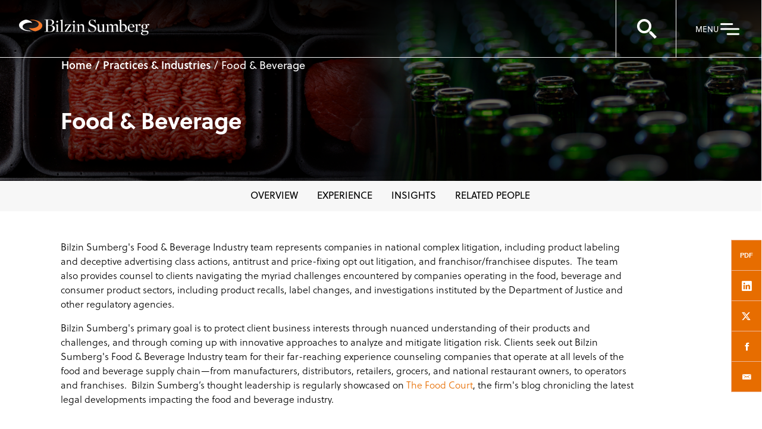

--- FILE ---
content_type: text/html; charset=utf-8
request_url: https://www.bilzin.com/practices/industries/food-beverage
body_size: 17894
content:



<!DOCTYPE html>

<html lang="en" ng-app="bilzin">
<head>



    <!-- CookieYes Cookies Consent Notice start -->
    <script id="cookieyes" type="text/javascript" src="https://cdn-cookieyes.com/client_data/6d61c05c4680b8d5f3b52171/script.js"></script>
    <!-- CookieYes Cookies Consent Notice end -->

    <!-- Google Tag Manager -->
    <script>
    (function(w,d,s,l,i){w[l]=w[l]||[];w[l].push({'gtm.start':
    new Date().getTime(),event:'gtm.js'});var f=d.getElementsByTagName(s)[0],
    j=d.createElement(s),dl=l!='dataLayer'?'&l='+l:'';j.async=true;j.src=
    'https://www.googletagmanager.com/gtm.js?id='+i+dl;f.parentNode.insertBefore(j,f);
    })(window,document,'script','dataLayer','GTM-M7499GB');</script>
    <!-- End Google Tag Manager -->

<meta name="viewport" content="width=device-width, initial-scale=1">
<title>Food &amp; Beverage | Practices &amp; Industries | Bilzin Sumberg</title>
<meta name="title" content="Food &amp; Beverage | Practices &amp; Industries | Bilzin Sumberg" />
<meta name="description" content="" />


<meta name="keywords" content=""/>
<meta name="oni_section" content="practices" />
<meta name="topic_tags" content="" />

<meta property="og:url" content="https://www.bilzin.com/practices/industries/food-beverage" />
<meta property="og:type" content="website" />
<meta property="og:title" content="Food &amp; Beverage | Practices &amp; Industries | Bilzin Sumberg" />
<meta property="og:description" content="" />
 
<meta name="twitter:card" content="summary">
<meta name="twitter:site" content="@bilzinsumberg">
<meta name="twitter:title" content="Food &amp; Beverage | Practices &amp; Industries | Bilzin Sumberg">
<meta name="twitter:description" content="">
<meta name="msvalidate.01" content="09636567C1DC7AFCCC694DBB2D401040" />

<link rel="shortcut icon" type="image/ico" href="/favicon.ico" />

<script src="https://use.typekit.net/vys1frw.js"></script>
<script>try { Typekit.load({ async: false }); } catch (e) { }</script>
<link rel="stylesheet" href="/content/site/css/main.v-wgbyhiexzpoteeiwk97viw.css">


</head>
<body class="page-default" app-click="closeMenu">
    <!--stopindex-->
    <a class="skip-main" href="#main">Skip to main content</a>
    <!--startindex-->



    <!-- Google Tag Manager (noscript) -->
    <noscript>
        <iframe src="https://www.googletagmanager.com/ns.html?id=GTM-M7499GB" height="0" width="0" style="display:none;visibility:hidden"></iframe>
    </noscript>
    <!-- End Google Tag Manager (noscript) -->




        <script type="application/ld+json">
            {
            "@context": "http://schema.org",
            "@type": "Service",
            "name": "Food &amp; Beverage",
            "image": "",
            "url": "https://www.bilzin.com/practices/industries/food-beverage",
            "description": "&lt;p&gt;Bilzin Sumberg&#39;s Food &amp;amp; Beverage Industry team represents companies in national complex litigation, including product labeling and deceptive advertising class actions, antitrust and price-fixing opt out litigation, and franchisor/franchisee disputes.&amp;nbsp; The team also provides counsel to clients navigating the myriad challenges encountered by companies operating in the food, beverage and consumer product sectors, including product recalls, label changes, and investigations instituted by the Department of Justice and other regulatory agencies.&lt;/p&gt;
&lt;p&gt;Bilzin Sumberg&#39;s primary goal is to protect client business interests through nuanced understanding of their products and challenges, and through coming up with innovative approaches to analyze and mitigate litigation risk. Clients seek out Bilzin Sumberg&#39;s Food &amp;amp; Beverage Industry team for their far-reaching experience counseling companies that operate at all levels of the food and beverage supply chain&amp;mdash;from manufacturers, distributors, retailers, grocers, and national restaurant owners, to operators and franchises.&amp;nbsp; Bilzin Sumberg&amp;rsquo;s thought leadership is regularly showcased on &lt;a style=&quot;color:#e76d00; &quot; href=&quot;https://www.foodcourtlaw.com/&quot;&gt;The Food Court&lt;/a&gt;, the firm&#39;s blog chronicling the latest legal developments impacting the food and beverage industry.&amp;nbsp; &lt;/p&gt;"
            }
        </script>


    <!--stopindex-->
    
    <nav class="header">
        <div class="header-logo">
                <a href="/" class="header-logo__link" title="Bilzin Logo - Returns to homepage" aria-label="Bilzin Logo - Returns to homepage">
                    <img src="/-/media/images/logos/bilzin-logo.svg?rev=8d4c340b7e3746bdab14633e0266c0d2&amp;h=28&amp;w=219&amp;la=en&amp;hash=4FAD2151A88653870DEF5358909D350E" alt="Bilzin Logo - Returns to homepage" title="Bilzin Logo - Returns to homepage" />
                </a>
        </div>
        <div class="header-search" ng-class="{'show-type-ahead' : typeAheadViewModel.TypeAheadItems.length > 0 || hasFocus}" ng-controller="TypeAheadController" ng-init="setValues({&quot;InitialTypeAheadItems&quot;:[{&quot;ID&quot;:&quot;b21044df-6a2e-44ce-814f-2dfb605ef532&quot;,&quot;Name&quot;:&quot;Florida&#39;s Live Local Act&quot;,&quot;SimpleName&quot;:null,&quot;Type&quot;:null,&quot;Url&quot;:&quot;/topics/live-local-act&quot;},{&quot;ID&quot;:&quot;ca915a98-86df-4fc6-977f-e7154bd4a253&quot;,&quot;Name&quot;:&quot;Condominium Redevelopment in Florida&quot;,&quot;SimpleName&quot;:null,&quot;Type&quot;:null,&quot;Url&quot;:&quot;/topics/condominium-redevelopment-in-florida&quot;},{&quot;ID&quot;:&quot;855ff87b-23c6-4d81-b63d-782e9867592d&quot;,&quot;Name&quot;:&quot;The Corporate Transparency Act&quot;,&quot;SimpleName&quot;:null,&quot;Type&quot;:null,&quot;Url&quot;:&quot;/topics/corporate-transparency-act&quot;},{&quot;ID&quot;:&quot;8074a593-2a81-4ad7-9b71-1843187a8a4e&quot;,&quot;Name&quot;:&quot;Diversity, Equity &amp; Inclusion&quot;,&quot;SimpleName&quot;:null,&quot;Type&quot;:null,&quot;Url&quot;:&quot;/topics/diversity&quot;}],&quot;TypeAheadItems&quot;:[],&quot;SectionTypeAheadItems&quot;:[{&quot;ID&quot;:&quot;3&quot;,&quot;Name&quot;:&quot;People&quot;,&quot;SimpleName&quot;:null,&quot;Type&quot;:null,&quot;Url&quot;:&quot;/site-search?type=3&quot;},{&quot;ID&quot;:&quot;2&quot;,&quot;Name&quot;:&quot;Experience&quot;,&quot;SimpleName&quot;:null,&quot;Type&quot;:null,&quot;Url&quot;:&quot;/site-search?type=2&quot;},{&quot;ID&quot;:&quot;4&quot;,&quot;Name&quot;:&quot;Insights &amp; Events&quot;,&quot;SimpleName&quot;:null,&quot;Type&quot;:null,&quot;Url&quot;:&quot;/site-search?type=4&quot;},{&quot;ID&quot;:&quot;5&quot;,&quot;Name&quot;:&quot;Practices &amp; Industries&quot;,&quot;SimpleName&quot;:null,&quot;Type&quot;:null,&quot;Url&quot;:&quot;/site-search?type=5&quot;}],&quot;SearchUrl&quot;:&quot;/site-search&quot;,&quot;TypeAheadUrl&quot;:&quot;/api/sitecore/sitesearch/typeahead&quot;})">
            <div class="header-search__keyword" ng-class="{'show-type-ahead' : typeAheadViewModel.TypeAheadItems.length > 0 || hasFocus}">
                <i class="header-search__keyword--icon ion ion-android-search" aria-hidden="true" ng-click="navigateToSearchPage()"></i>
                <input class="header-search__keyword--input" aria-label="Search for People, Practices, Industries, Insights, or Keywords" placeholder="Search for People, Practices, Industries, Insights, or Keywords" ng-keyup="typeAheadKeyup($event.keyCode)" ng-enter="navigateToSearchPage()" ng-model="typeAheadViewModel.keyword" ng-blur="clearTypeAheadInput()" ng-focus="setTypeAheadFocus()" />
                <i class="header-search__keyword--close ion ion-close-circled" aria-hidden="true" app-click="toggleSearch"></i>
                <div class="type-ahead" ng-class="{'type-ahead-active' : hasFocus}">
                    <div class="type-ahead__content">
                        <div class="type-ahead__content--section" ng-if="!hasSearched">
                            <div class="type-ahead__content--section-title">Top Searches </div>
                            <ul>
                                <li ng-repeat="result in typeAheadViewModel.InitialTypeAheadItems">
                                    <a ng-href="{{result.Url}}" ng-bind-html="result.Name"></a>
                                </li>
                            </ul>
                        </div>
                        <div class="type-ahead__content--section" ng-if="hasSearched && typeAheadViewModel.TypeAheadItems.length > 0">
                            <div class="type-ahead__content--section-title">Top Matches </div>
                            <ul>
                                <li ng-repeat="result in typeAheadViewModel.TypeAheadItems">
                                    <a ng-href="{{result.Url}}" ng-bind-html="result.Name"></a>
                                </li>
                            </ul>
                        </div>
                        <div class="type-ahead__content--section" ng-if="hasSearched">
                            <div class="type-ahead__content--section-title">Matches By Type </div>
                            <ul>
                                <li ng-repeat="result in typeAheadViewModel.SectionTypeAheadItems">
                                    <a ng-href="{{result.Url + '&keyword=' + encodedTypeAheadKeyword()}}" ng-bind-html="typeAheadViewModel.keyword + ' in ' + result.Name"></a>
                                </li>
                            </ul>
                        </div>
                    </div>
                </div>
            </div>
        </div>
        <div class="header-tools">
            <button class="search" app-click="toggleSearch" aria-label="Open search">
                <svg xmlns="http://www.w3.org/2000/svg" width="36" height="33" viewBox="0 0 36 33" fill="none">
                    <path d="M23.5 24V20.5H27L36 30L32.5 33L23.5 24Z" fill="white"/>
                    <circle cx="15" cy="12" r="10" stroke="white" stroke-width="4"/>
                </svg>
            </button>
            <button app-click="showMenu" class="menu-icon"  aria-label="Open Navigation" aria-controls="mobile-menu" aria-expanded="false" aria-haspopup="true">
                <span class="menu-btn">menu</span>
                <svg xmlns="http://www.w3.org/2000/svg" width="40" height="22" viewBox="0 0 40 22" fill="none">
                    <path fill="white" d="M4.5 2h18.3333s1.5 0 1.5 1.5v0s0 1.5 -1.5 1.5h-18.3333s-1.5 0 -1.5 -1.5v0s0 -1.5 1.5 -1.5" />
                    <path fill="white" d="M4.5 10.3335h29s1.5 0 1.5 1.5v0s0 1.5 -1.5 1.5h-29s-1.5 0 -1.5 -1.5v0s0 -1.5 1.5 -1.5" />
                    <path fill="white" d="M15.167 18.667h18.3333s1.5 0 1.5 1.5v0s0 1.5 -1.5 1.5h-18.3333s-1.5 0 -1.5 -1.5v0s0 -1.5 1.5 -1.5" />                
                </svg>
            </button>
        </div>
    </nav>


        <div class="mobile-menu" role="region" aria-label="nav" >
        <div class="container">
                <div class="menu-option menu-option--primary">
                    <ul class="sub-menu">
                            <li><a href="/people">People</a></li>
                            <li><a href="/practices">Practices & Industries</a></li>
                            <li><a href="/insights-and-events">Insights, Blogs & Events</a></li>
                        <li><button class="sub-menu__flyout-trigger" app-click="openFlyout" app-target="#trending-topics-menu" aria-expanded="false" aria-controls="mobile-menu-flyout">Trending Topics</button></li>
                    </ul>
                </div>
                            <div class="menu-option menu-option--secondary">
                    <ul class="sub-menu">
                            <li><a href="/about-us">About Us</a></li>
                            <li><a href="/careers">Careers</a></li>
                            <li><a href="/contact-us">Contact Us</a></li>
                    </ul>
                </div>
            <div class="subscribe-panel">
                <div class="subscribe-panel--title">Get the Latest from Bilzin Sumberg</div>
                    <a href="https://bilzin.com/general/blog-subscription" class="subscribe-panel--btn">
                        <span>Subscribe Now</span>
                    </a>
            </div>
            <div class="social-links">
                    <a href="https://www.linkedin.com/company/584639" target="_blank" title="LinkedIn (Opens in a new tab)"><i class="ion ion-social-linkedin" aria-hidden="true"></i></a>
                    <a href="https://twitter.com/BilzinLaw" target="_blank" title="Twitter (Opens in a new tab)"><i class="ion ion-social-twitter" aria-hidden="true"></i></a>
                    <a href="https://www.facebook.com/BilzinLaw" target="_blank" title="Facebook (Opens in a new tab)"><i class="ion ion-social-facebook" aria-hidden="true"></i></a>
                    <a href="https://www.instagram.com/bilzinlaw/" target="_blank" title="Instagram (Opens in a new tab)"><i class="ion ion-social-instagram" aria-hidden="true"></i></a>
                    <a href="https://www.youtube.com/channel/UCW3IQ0zWwGFOyjZF5F266zw" target="_blank" title="You Tube"><i class="ion ion-social-youtube" aria-hidden="true"></i></a>
                    <a href="https://www.bilzin.com/general/rss" target="_blank" title="RSS Feed (Opens in a new tab)"><i class="ion ion-social-rss" aria-hidden="true"></i></a>
            </div>
        </div>
        <div id="mobile-menu-flyout" class="mobile-menu__flyout" aria-hidden="true">
            <div class="mobile-menu__flyout-container">
                <div class="mobile-menu__flyout-content" id="trending-topics-menu">
                    <div>Trending Topics</div>

                    <ul class="mobile-menu__list">

                            <li class="mobile-menu__list__item">
                                <a class="mobile-menu__list__item--link" href="/topics/live-local-act">
                                    Florida&#39;s Live Local Act
                                </a>
                            </li>
                            <li class="mobile-menu__list__item">
                                <a class="mobile-menu__list__item--link" href="/topics/condominium-redevelopment-in-florida">
                                    Condominium Redevelopment in Florida
                                </a>
                            </li>
                            <li class="mobile-menu__list__item">
                                <a class="mobile-menu__list__item--link" href="/topics/corporate-transparency-act">
                                    The Corporate Transparency Act
                                </a>
                            </li>
                            <li class="mobile-menu__list__item">
                                <a class="mobile-menu__list__item--link" href="/topics/diversity">
                                    Diversity, Equity &amp; Inclusion
                                </a>
                            </li>
                    </ul>
                </div>
            </div>
            <button class="mobile-menu__flyout-close" app-click="closeFlyout" aria-label="Back to Navigation">
                Main Menu
            </button>
        </div>
        <button app-click="closeMenu" class="menu-close ion ion-android-close" aria-label="Close Navigation" style="color:#ffffff;">
        </button>
    </div>

    <!--startindex-->
    <div class="page-content-wrapper main-content practice-detail" role="region" aria-label="main" id="main">

<div class="hero-intro-bg--gradient hero-intro-bg--gradient-absolute"></div>

<header class="detail-overview-header detail-overview-header--has-image" role="img" aria-label="Food and Beverage Industry Banner Image" style="background-image: url('/-/media/images/industry-banners/food-and-beverage-industry-banner.jpg?rev=a46469ea06024e4aadf90c412c0173db');">
        <div class="breadcrumb breadcrumb--white ">
        <div class="container">
                <span class="nav-menu-item ">
                        <a href="/">Home</a>
                </span>
                <span class="nav-menu-item ">
                        <a href="/practices">Practices & Industries</a>
                </span>
                <span class="nav-menu-item ">
Food & Beverage                </span>
        </div>
    </div>

    <div class="container">
        <h1 class="detail-overview-title">Food & Beverage</h1>
    </div>
</header>

    <div class="jump-navigation js-jump-navigation">
        <div class="container">
            <button role="button" class="jump-navigation__mobile-toggle js-mobile-btn"></button>
            <ul class="jump-navigation__items">
                <li class="jump-navigation__jump-to"></li>
                    <li class="jump-navigation__item orange" data-nav-id="overview">
                        OVERVIEW
                    </li>
                    <li class="jump-navigation__item green" data-nav-id="experience">
                        EXPERIENCE
                    </li>
                    <li class="jump-navigation__item yellow" data-nav-id="insights">
                        INSIGHTS
                    </li>
                    <li class="jump-navigation__item white" data-nav-id="attorney-leaders">
                        RELATED PEOPLE
                    </li>
            </ul>
        </div>
    </div>



<div class="container" data-section-id="overview">
    <div class="detail-overview-content rich-text">
    <ul class="share-tools">
            <li class="share-tool">
                <a href="https://1npdf11.onenorth.com/pdfrenderer.svc/v1/abcpdf11/GetRenderedPdfByUrl/Food-Beverage.pdf?url=https%3a%2f%2fwww.bilzin.com%2fpractices%2findustries%2ffood-beverage%3fformat%3dpdf&amp;attachment=false" rel="nofollow" target="_blank" title="PDF"><i class="pdf" aria-hidden="true"></i></a>
            </li>

        <li class="share-tool">
            <a href="https://www.linkedin.com/shareArticle?mini=true&amp;url=https://www.bilzin.com/practices/industries/food-beverage" rel="nofollow" target="_blank" title="linkedin"><i class="ion-social-linkedin" aria-hidden="true"></i></a>
        </li>
        <li class="share-tool">
            <a href="https://twitter.com/share?url=https://www.bilzin.com/practices/industries/food-beverage" rel="nofollow" target="_blank" title="twitter"><i class="ion-social-twitter" aria-hidden="true"></i></a>
        </li>
        <li class="share-tool">
            <a href="https://www.facebook.com/sharer/sharer.php?u=https://www.bilzin.com/practices/industries/food-beverage" rel="nofollow" target="_blank" title="facebook"><i class="ion-social-facebook" aria-hidden="true"></i></a>
        </li>


        <li class="share-tool">
            <a href="mailto:?subject=Content Shared by Bilzin&amp;body=https://www.bilzin.com/practices/industries/food-beverage" rel="nofollow" target="_blank"><i class="ion-email"></i></a>
        </li>
    </ul>

        <div class="rich-text"><p>Bilzin Sumberg's Food &amp; Beverage Industry team represents companies in national complex litigation, including product labeling and deceptive advertising class actions, antitrust and price-fixing opt out litigation, and franchisor/franchisee disputes.&nbsp; The team also provides counsel to clients navigating the myriad challenges encountered by companies operating in the food, beverage and consumer product sectors, including product recalls, label changes, and investigations instituted by the Department of Justice and other regulatory agencies.</p>
<p>Bilzin Sumberg's primary goal is to protect client business interests through nuanced understanding of their products and challenges, and through coming up with innovative approaches to analyze and mitigate litigation risk. Clients seek out Bilzin Sumberg's Food &amp; Beverage Industry team for their far-reaching experience counseling companies that operate at all levels of the food and beverage supply chain&mdash;from manufacturers, distributors, retailers, grocers, and national restaurant owners, to operators and franchises.&nbsp; Bilzin Sumberg&rsquo;s thought leadership is regularly showcased on <a style="color:#e76d00; " href="https://www.foodcourtlaw.com/">The Food Court</a>, the firm's blog chronicling the latest legal developments impacting the food and beverage industry.&nbsp; </p></div>
    </div>
</div>


    

    <div class="container">
    <div class="experience-area"
         data-section-id="experience"
         ng-controller="ExperienceAreaController"
         ng-init="setValues({&quot;ResultCount&quot;:8,&quot;HasMoreResults&quot;:true,&quot;SearchFilters&quot;:{&quot;Skip&quot;:0,&quot;Take&quot;:6,&quot;KeywordFilter&quot;:&quot;&quot;},&quot;SearchResults&quot;:[{&quot;Image&quot;:&quot;/-/media/images/global/default-image_1.jpg?rev=b2ffea547e4f480ab7459f25c03c55ff&quot;,&quot;ImageAlt&quot;:&quot;Abstract building image&quot;,&quot;HasDefaultImage&quot;:true,&quot;Type&quot;:&quot;Experience&quot;,&quot;Date&quot;:&quot;&quot;,&quot;Abstract&quot;:&quot;Representation of Chilean franchisor in dispute with U.S.-based master franchisee, with territorial rights in Florida, Texas, and California, regarding the termination of a master franchise agreement.&quot;,&quot;UntrimmedAbstract&quot;:&quot;&lt;p&gt;Representation of Chilean franchisor in dispute with U.S.-based master franchisee, with territorial rights in Florida, Texas, and California, regarding the termination of a master franchise agreement.&lt;/p&gt;&quot;,&quot;Value&quot;:0,&quot;sortDate&quot;:&quot;2019-02-19T00:00:00Z&quot;,&quot;Description&quot;:null,&quot;ID&quot;:&quot;015b152b-c5ed-4a25-b21d-5a4b66b3817d&quot;,&quot;Url&quot;:&quot;/experience/2018/02/10/08/07/termination-of-master-franchise-agreement&quot;,&quot;Name&quot;:&quot;Termination of Master Franchise Agreement&quot;,&quot;FullName&quot;:&quot;Termination of Master Franchise Agreement&quot;,&quot;SectionTitle&quot;:&quot;Case Studies&quot;,&quot;SectionHeading&quot;:&quot;&quot;,&quot;ReleventText&quot;:&quot;&quot;,&quot;Topics&quot;:[],&quot;Languages&quot;:null,&quot;Practices&quot;:[{&quot;ID&quot;:&quot;5cfef5c8098147ec8e8b0f54fd6c42f1&quot;,&quot;Name&quot;:&quot;Retail&quot;,&quot;Url&quot;:&quot;/practices/industries/retail&quot;},{&quot;ID&quot;:&quot;cee14c7973a04ff787531a8d536a1385&quot;,&quot;Name&quot;:&quot;Commercial Litigation&quot;,&quot;Url&quot;:&quot;/practices/dispute-resolution/litigation&quot;},{&quot;ID&quot;:&quot;fd0115b4c88842268a8a5b4c429101f0&quot;,&quot;Name&quot;:&quot;Hospitality&quot;,&quot;Url&quot;:&quot;/practices/real-estate/hospitality&quot;},{&quot;ID&quot;:&quot;3b30c8bb0f604f4f820ce6bfcb87cf7c&quot;,&quot;Name&quot;:&quot;Food &amp; Beverage&quot;,&quot;Url&quot;:&quot;/practices/industries/food-beverage&quot;},{&quot;ID&quot;:&quot;8442227b56864ae687f5fb548debca78&quot;,&quot;Name&quot;:&quot;Franchise Law&quot;,&quot;Url&quot;:&quot;/practices/dispute-resolution/franchise-law&quot;}],&quot;ClassModifier&quot;:&quot;theme--experience&quot;},{&quot;Image&quot;:&quot;/-/media/images/global/default-image_2.jpg?rev=a949688b5b594ca49d7d247190869156&quot;,&quot;ImageAlt&quot;:&quot;Abstract building image&quot;,&quot;HasDefaultImage&quot;:true,&quot;Type&quot;:&quot;Experience&quot;,&quot;Date&quot;:&quot;&quot;,&quot;Abstract&quot;:&quot;Representation of restaurant franchisors in litigation against holdover franchisees.&quot;,&quot;UntrimmedAbstract&quot;:&quot;Representation of restaurant franchisors in litigation against holdover franchisees.&quot;,&quot;Value&quot;:0,&quot;sortDate&quot;:&quot;0001-01-01T00:00:00Z&quot;,&quot;Description&quot;:null,&quot;ID&quot;:&quot;df9a2a04-d0a8-45ef-82ae-683db7b13eca&quot;,&quot;Url&quot;:&quot;/experience/2017/04/14/13/49/holdover-franchisee-litigation&quot;,&quot;Name&quot;:&quot;Holdover Franchisee Litigation&quot;,&quot;FullName&quot;:&quot;Holdover Franchisee Litigation&quot;,&quot;SectionTitle&quot;:&quot;Case Studies&quot;,&quot;SectionHeading&quot;:&quot;&quot;,&quot;ReleventText&quot;:&quot;&quot;,&quot;Topics&quot;:[],&quot;Languages&quot;:null,&quot;Practices&quot;:[{&quot;ID&quot;:&quot;cee14c7973a04ff787531a8d536a1385&quot;,&quot;Name&quot;:&quot;Commercial Litigation&quot;,&quot;Url&quot;:&quot;/practices/dispute-resolution/litigation&quot;},{&quot;ID&quot;:&quot;fd0115b4c88842268a8a5b4c429101f0&quot;,&quot;Name&quot;:&quot;Hospitality&quot;,&quot;Url&quot;:&quot;/practices/real-estate/hospitality&quot;},{&quot;ID&quot;:&quot;3b30c8bb0f604f4f820ce6bfcb87cf7c&quot;,&quot;Name&quot;:&quot;Food &amp; Beverage&quot;,&quot;Url&quot;:&quot;/practices/industries/food-beverage&quot;},{&quot;ID&quot;:&quot;8442227b56864ae687f5fb548debca78&quot;,&quot;Name&quot;:&quot;Franchise Law&quot;,&quot;Url&quot;:&quot;/practices/dispute-resolution/franchise-law&quot;}],&quot;ClassModifier&quot;:&quot;theme--experience&quot;},{&quot;Image&quot;:&quot;/-/media/images/global/default-image_3.jpg?rev=1128ff850f244a9f96c988169f138128&quot;,&quot;ImageAlt&quot;:&quot;Abstract building image&quot;,&quot;HasDefaultImage&quot;:true,&quot;Type&quot;:&quot;Experience&quot;,&quot;Date&quot;:&quot;&quot;,&quot;Abstract&quot;:&quot;Counsel to a high-end maker of artisan fruit spreadson navigating antitrust legal issues in various jurisdictions internationally, as part of advice on its global distribution strategy. Also advise client on negotiations with local distributors to ensure compliance with local antitrust and competiti...&quot;,&quot;UntrimmedAbstract&quot;:&quot;&lt;p&gt;Counsel to a high-end maker of artisan fruit spreads&amp;nbsp;on navigating antitrust legal issues in various jurisdictions internationally, as part of advice on its global distribution strategy. Also advise client on negotiations with local distributors to ensure compliance with local antitrust and competition laws.&lt;/p&gt;&quot;,&quot;Value&quot;:0,&quot;sortDate&quot;:&quot;2023-12-07T00:00:00Z&quot;,&quot;Description&quot;:null,&quot;ID&quot;:&quot;5511d159-c20a-4764-9ffd-d8bee0771590&quot;,&quot;Url&quot;:&quot;/experience/2023/12/09/13/03/antitrust-advice-on-worldwide-distribution-issues&quot;,&quot;Name&quot;:&quot;Antitrust Advice on Worldwide Distribution Issues&quot;,&quot;FullName&quot;:&quot;Antitrust Advice on Worldwide Distribution Issues&quot;,&quot;SectionTitle&quot;:&quot;Case Studies&quot;,&quot;SectionHeading&quot;:&quot;&quot;,&quot;ReleventText&quot;:&quot;&quot;,&quot;Topics&quot;:[],&quot;Languages&quot;:null,&quot;Practices&quot;:[{&quot;ID&quot;:&quot;3a5508999f0c408ca401376a042298ab&quot;,&quot;Name&quot;:&quot;Manufacturing &amp; Distribution&quot;,&quot;Url&quot;:&quot;/practices/industries/manufacturing-distribution&quot;},{&quot;ID&quot;:&quot;28acc568da9c441d9fc3921b20095e7d&quot;,&quot;Name&quot;:&quot;Antitrust &amp; Opt-Out Litigation&quot;,&quot;Url&quot;:&quot;/practices/dispute-resolution/antitrust-litigation&quot;},{&quot;ID&quot;:&quot;3b30c8bb0f604f4f820ce6bfcb87cf7c&quot;,&quot;Name&quot;:&quot;Food &amp; Beverage&quot;,&quot;Url&quot;:&quot;/practices/industries/food-beverage&quot;}],&quot;ClassModifier&quot;:&quot;theme--experience&quot;},{&quot;Image&quot;:&quot;/-/media/images/global/default-image_1.jpg?rev=b2ffea547e4f480ab7459f25c03c55ff&quot;,&quot;ImageAlt&quot;:&quot;Abstract building image&quot;,&quot;HasDefaultImage&quot;:true,&quot;Type&quot;:&quot;Experience&quot;,&quot;Date&quot;:&quot;&quot;,&quot;Abstract&quot;:&quot;Representation of international confectioner Godiva Chocolatier in defense of a product labelling class action lawsuit, alleging that product labelling misled customers regarding the origin of ingredients.&quot;,&quot;UntrimmedAbstract&quot;:&quot;&lt;p&gt;Representation of international confectioner Godiva Chocolatier in defense of a product labelling class action lawsuit, alleging that product labelling misled customers regarding the origin of ingredients.&lt;/p&gt;\n&lt;p&gt;&amp;nbsp;&lt;/p&gt;&quot;,&quot;Value&quot;:0,&quot;sortDate&quot;:&quot;2022-01-31T00:00:00Z&quot;,&quot;Description&quot;:null,&quot;ID&quot;:&quot;9eb38ebb-49b9-4d82-8a3c-8e3ebc7ecba4&quot;,&quot;Url&quot;:&quot;/experience/2022/04/05/08/34/product-labeling-class-action&quot;,&quot;Name&quot;:&quot;Product Labeling Class Action&quot;,&quot;FullName&quot;:&quot;Product Labeling Class Action&quot;,&quot;SectionTitle&quot;:&quot;Case Studies&quot;,&quot;SectionHeading&quot;:&quot;&quot;,&quot;ReleventText&quot;:&quot;&quot;,&quot;Topics&quot;:[{&quot;ID&quot;:&quot;4935be88940047bea9a4989644572377&quot;,&quot;Name&quot;:&quot;Product Labeling&quot;,&quot;Url&quot;:&quot;/topics/product-labeling&quot;},{&quot;ID&quot;:&quot;49eff635e1344ee18f97d3ec91417b57&quot;,&quot;Name&quot;:&quot;Food and Beverage Litigation&quot;,&quot;Url&quot;:&quot;/topics/food-and-beverage-litigation&quot;}],&quot;Languages&quot;:null,&quot;Practices&quot;:[{&quot;ID&quot;:&quot;f10e73b12e444dec90399ac9184c49c6&quot;,&quot;Name&quot;:&quot;Class Action Defense&quot;,&quot;Url&quot;:&quot;/practices/dispute-resolution/class-actions&quot;},{&quot;ID&quot;:&quot;3b30c8bb0f604f4f820ce6bfcb87cf7c&quot;,&quot;Name&quot;:&quot;Food &amp; Beverage&quot;,&quot;Url&quot;:&quot;/practices/industries/food-beverage&quot;}],&quot;ClassModifier&quot;:&quot;theme--experience&quot;},{&quot;Image&quot;:&quot;/-/media/images/global/default-image_2.jpg?rev=a949688b5b594ca49d7d247190869156&quot;,&quot;ImageAlt&quot;:&quot;Abstract building image&quot;,&quot;HasDefaultImage&quot;:true,&quot;Type&quot;:&quot;Experience&quot;,&quot;Date&quot;:&quot;&quot;,&quot;Abstract&quot;:&quot;Representation of developer, The Trump Group, in the negotiation of a joint venture and lease for a 10,000 square foot, high-end, in demand restaurant opening its first Florida site at the Estates at Acqualina, a $1.8 billion two-tower condominium in Sunny Isles Beach, Florida. The restaurant offers...&quot;,&quot;UntrimmedAbstract&quot;:&quot;&lt;p&gt;Representation of developer, The Trump Group, in the negotiation of a joint venture and lease for a 10,000 square foot, high-end, in demand restaurant opening its first Florida site at the Estates at Acqualina, a $1.8 billion two-tower condominium in Sunny Isles Beach, Florida. The restaurant offers 180 indoor and 100 outdoor seats, including terrace seating overlooking the pool deck and beach.&lt;/p&gt;&quot;,&quot;Value&quot;:0,&quot;sortDate&quot;:&quot;2021-02-18T00:00:00Z&quot;,&quot;Description&quot;:null,&quot;ID&quot;:&quot;5b54cee3-1966-4e27-983f-68cd09c29baa&quot;,&quot;Url&quot;:&quot;/experience/2018/11/06/08/05/restaurant-lease-at-the-estates-of-acqua&quot;,&quot;Name&quot;:&quot;Restaurant Lease at Luxury Beachfront Condominium&quot;,&quot;FullName&quot;:&quot;Restaurant Lease at Luxury Beachfront Condominium&quot;,&quot;SectionTitle&quot;:&quot;Case Studies&quot;,&quot;SectionHeading&quot;:&quot;&quot;,&quot;ReleventText&quot;:&quot;&quot;,&quot;Topics&quot;:[{&quot;ID&quot;:&quot;e61d1d8c9b294a138010871a5f546cb1&quot;,&quot;Name&quot;:&quot;Condominiums and Associations&quot;,&quot;Url&quot;:&quot;/topics/condominiums-and-associations&quot;},{&quot;ID&quot;:&quot;90c2753c65a645d3b47be92a06173367&quot;,&quot;Name&quot;:&quot;Leasing&quot;,&quot;Url&quot;:&quot;/topics/leasing&quot;}],&quot;Languages&quot;:null,&quot;Practices&quot;:[{&quot;ID&quot;:&quot;4db1c1d91d0d46bfb2c51aab8d095140&quot;,&quot;Name&quot;:&quot;Joint Ventures&quot;,&quot;Url&quot;:&quot;/practices/corporate/corporate/joint-ventures--strategic-alliances&quot;},{&quot;ID&quot;:&quot;83e52c2cf03f4e4d85db1afad70f506e&quot;,&quot;Name&quot;:&quot;Real Estate&quot;,&quot;Url&quot;:&quot;/practices/real-estate/real-estate&quot;},{&quot;ID&quot;:&quot;fd0115b4c88842268a8a5b4c429101f0&quot;,&quot;Name&quot;:&quot;Hospitality&quot;,&quot;Url&quot;:&quot;/practices/real-estate/hospitality&quot;},{&quot;ID&quot;:&quot;3b30c8bb0f604f4f820ce6bfcb87cf7c&quot;,&quot;Name&quot;:&quot;Food &amp; Beverage&quot;,&quot;Url&quot;:&quot;/practices/industries/food-beverage&quot;}],&quot;ClassModifier&quot;:&quot;theme--experience&quot;},{&quot;Image&quot;:&quot;/-/media/images/global/default-image_3.jpg?rev=1128ff850f244a9f96c988169f138128&quot;,&quot;ImageAlt&quot;:&quot;Abstract building image&quot;,&quot;HasDefaultImage&quot;:true,&quot;Type&quot;:&quot;Experience&quot;,&quot;Date&quot;:&quot;&quot;,&quot;Abstract&quot;:&quot;Representation of a nondairy beverage company in the negotiation of a co-branding agreement and a co-packaging agreement with a full service marketing agency and an international food packaging company.&quot;,&quot;UntrimmedAbstract&quot;:&quot;&lt;p&gt;Representation of a nondairy beverage company in the negotiation of a co-branding agreement and a co-packaging agreement with a full service marketing agency and an international food packaging company.&lt;/p&gt;&quot;,&quot;Value&quot;:0,&quot;sortDate&quot;:&quot;2021-01-29T00:00:00Z&quot;,&quot;Description&quot;:null,&quot;ID&quot;:&quot;113afa2d-41c4-4c0e-8c78-851b457977d8&quot;,&quot;Url&quot;:&quot;/experience/2021/02/06/09/31/cobranding-and-copackaging-agreements-for-beverage&quot;,&quot;Name&quot;:&quot;Co-Branding and Co-Packaging Agreements for Beverage Company&quot;,&quot;FullName&quot;:&quot;Co-Branding and Co-Packaging Agreements for Beverage Company&quot;,&quot;SectionTitle&quot;:&quot;Case Studies&quot;,&quot;SectionHeading&quot;:&quot;&quot;,&quot;ReleventText&quot;:&quot;&quot;,&quot;Topics&quot;:[{&quot;ID&quot;:&quot;559adfd6b8cb4f3295f0c8357704fd11&quot;,&quot;Name&quot;:&quot;Intellectual Property&quot;,&quot;Url&quot;:&quot;/topics/intellectual-property-litigation&quot;}],&quot;Languages&quot;:null,&quot;Practices&quot;:[{&quot;ID&quot;:&quot;d5fc8084b8a243e19abd15657a2fa23b&quot;,&quot;Name&quot;:&quot;Corporate&quot;,&quot;Url&quot;:&quot;/practices/corporate/corporate&quot;},{&quot;ID&quot;:&quot;3b30c8bb0f604f4f820ce6bfcb87cf7c&quot;,&quot;Name&quot;:&quot;Food &amp; Beverage&quot;,&quot;Url&quot;:&quot;/practices/industries/food-beverage&quot;}],&quot;ClassModifier&quot;:&quot;theme--experience&quot;}]})"
         data-item-id="3b30c8bb-0f60-4f4f-820c-e6bfcb87cf7c">
        <div class="section-title green">EXPERIENCE</div>
        <div class="tile-item__thirds js-experience-tiles">
            <div class="tile-item" ng-repeat="experience in results" ng-class="{'image-tile': experience.Image}">
    <div ng-if="experience.Image" class="tile-item__image" role="img" [attr.aria-label]="experience.ImageAlt" ng-style="{'background-image': 'url({{experience.Image}})'}"></div>
    <div class="tile-item__content">
        <div class="tile-item__meta">
            <div class="tile-item__meta--tag">
                <span ng-bind-html="experience.Type"></span>
            </div>
        </div>
        <div class="tile-item__title"><a class="js-tile-link" ng-href="{{experience.Url}}" ng-bind-html="experience.Name"></a></div>
        <div class="tile-item__abstract" ng-bind-html="experience.Abstract"></div>
    </div>
</div>
        </div>
        <button class="btn btn-viewmore" type="button" ng-click="viewMore()" ng-show="hasMore">
            <span class="button--large">+ VIEW MORE EXPERIENCE</span>
        </button>
    </div>
    <div class="insights-area"
         data-section-id="insights"
         ng-controller="InsightsController"
         ng-init="setValues({&quot;ResultCount&quot;:55,&quot;HasMoreResults&quot;:true,&quot;SearchFilters&quot;:{&quot;RelatedProfessionals&quot;:[],&quot;RelatedServices&quot;:[],&quot;TopicFilters&quot;:[],&quot;SelectedTopic&quot;:{&quot;ID&quot;:null,&quot;Name&quot;:null,&quot;IsSelected&quot;:false,&quot;IsEnabled&quot;:false},&quot;SearchType&quot;:0,&quot;Skip&quot;:0,&quot;Take&quot;:6,&quot;KeywordFilter&quot;:&quot;&quot;},&quot;SearchResults&quot;:[{&quot;TemplateId&quot;:&quot;3deca65c-00f2-4cfd-8949-6a25b884b460&quot;,&quot;Target&quot;:&quot;&quot;,&quot;Image&quot;:&quot;/-/media/images/tile-images/tile-image_food-blog_bk.jpg?rev=1b88dbedaf7241b284d179c00d2735c4&quot;,&quot;ImageAlt&quot;:&quot;people walking in front of an illuminated Burger King sign.&quot;,&quot;HasDefaultImage&quot;:false,&quot;Type&quot;:&quot;Blog&quot;,&quot;Date&quot;:&quot;June 10, 2025&quot;,&quot;Abstract&quot;:&quot;In October 2018, Jarvis Arrington, a former employee at a Burger King franchisee in Illinois, filed a class action complaint against Burger King Worldwide and Burger King Corporation (collectively, &amp;ldquo;Burger King&amp;rdquo; or &amp;ldquo;BKC&amp;rdquo;) for violation of Section 1 of the Sherman Act, 15 U.S....&quot;,&quot;UntrimmedAbstract&quot;:&quot;In October 2018, Jarvis Arrington, a former employee at a Burger King franchisee in Illinois, filed a class action complaint against Burger King Worldwide and Burger King Corporation (collectively, &amp;ldquo;Burger King&amp;rdquo; or &amp;ldquo;BKC&amp;rdquo;) for violation of Section 1 of the Sherman Act, 15 U.S.C. &amp;sect; 1. The plaintiffs alleged that BKC&amp;rsquo;s use of a no-hire provision in its standard franchise agreement was an anticompetitive restraint of trade that restricted employee mobility, artificially suppressing employee wages and bargaining power.&quot;,&quot;SourceUrl&quot;:null,&quot;SubTitle&quot;:null,&quot;Source&quot;:&quot;&quot;,&quot;PublicationTypes&quot;:null,&quot;sortDate&quot;:&quot;2025-06-10T00:00:00&quot;,&quot;ID&quot;:&quot;e410db34-fb81-46fd-a67d-151be2de7ef6&quot;,&quot;Url&quot;:&quot;/insights/publications/2025/06/arrington-v-burger-king-worldwide&quot;,&quot;Name&quot;:&quot;District Court Denies Burger King’s Motion to Dismiss Putative Class Action Rela...&quot;,&quot;FullName&quot;:&quot;District Court Denies Burger King’s Motion to Dismiss Putative Class Action Related to No-Poaching Provisions in Franchise Agreements&quot;,&quot;SectionTitle&quot;:&quot;Insights &amp; Events&quot;,&quot;SectionHeading&quot;:&quot;&quot;,&quot;ReleventText&quot;:&quot;&quot;,&quot;Topics&quot;:[{&quot;ID&quot;:&quot;49eff635e1344ee18f97d3ec91417b57&quot;,&quot;Name&quot;:&quot;Food and Beverage Litigation&quot;,&quot;Url&quot;:&quot;/topics/food-and-beverage-litigation&quot;},{&quot;ID&quot;:&quot;f22c834cfa1544e5abd85c8acd4a4b8e&quot;,&quot;Name&quot;:&quot;Litigation&quot;,&quot;Url&quot;:&quot;/topics/litigation&quot;}],&quot;Languages&quot;:null,&quot;Practices&quot;:[{&quot;ID&quot;:&quot;28acc568da9c441d9fc3921b20095e7d&quot;,&quot;Name&quot;:&quot;Antitrust &amp; Opt-Out Litigation&quot;,&quot;Url&quot;:&quot;/practices/dispute-resolution/antitrust-litigation&quot;},{&quot;ID&quot;:&quot;3b30c8bb0f604f4f820ce6bfcb87cf7c&quot;,&quot;Name&quot;:&quot;Food &amp; Beverage&quot;,&quot;Url&quot;:&quot;/practices/industries/food-beverage&quot;},{&quot;ID&quot;:&quot;8442227b56864ae687f5fb548debca78&quot;,&quot;Name&quot;:&quot;Franchise Law&quot;,&quot;Url&quot;:&quot;/practices/dispute-resolution/franchise-law&quot;},{&quot;ID&quot;:&quot;f10e73b12e444dec90399ac9184c49c6&quot;,&quot;Name&quot;:&quot;Class Action Defense&quot;,&quot;Url&quot;:&quot;/practices/dispute-resolution/class-actions&quot;}],&quot;ClassModifier&quot;:&quot;theme--insights&quot;},{&quot;TemplateId&quot;:&quot;3deca65c-00f2-4cfd-8949-6a25b884b460&quot;,&quot;Target&quot;:&quot;&quot;,&quot;Image&quot;:&quot;/-/media/images/tile-images/tile-image_marijuana.jpg?rev=edb5bd004d5145709f41598df6fe1d3b&quot;,&quot;ImageAlt&quot;:&quot;Image of Street sign announcing Legal Marijuana&quot;,&quot;HasDefaultImage&quot;:false,&quot;Type&quot;:&quot;Blog&quot;,&quot;Date&quot;:&quot;July 9, 2024&quot;,&quot;Abstract&quot;:&quot;In May, President Biden announced the Drug Enforcement Administration&amp;rsquo;s proposed rule reclassifying marijuana from a Schedule I drug to a Schedule III drug under the Controlled Substances Act.&quot;,&quot;UntrimmedAbstract&quot;:&quot;In May, President Biden announced the Drug Enforcement Administration&amp;rsquo;s proposed rule reclassifying marijuana from a Schedule I drug to a Schedule III drug under the Controlled Substances Act.&quot;,&quot;SourceUrl&quot;:null,&quot;SubTitle&quot;:&quot;Food Court Law Blog&quot;,&quot;Source&quot;:&quot;&quot;,&quot;PublicationTypes&quot;:null,&quot;sortDate&quot;:&quot;2024-07-09T00:00:00&quot;,&quot;ID&quot;:&quot;c99853cf-65d6-4c4d-b02e-a3b5f26c95d7&quot;,&quot;Url&quot;:&quot;/insights/publications/2024/07/potential-impacts-of-reclassification-of-marijuana&quot;,&quot;Name&quot;:&quot;Potential Impacts of the Federal Reclassification of Marijuana&quot;,&quot;FullName&quot;:&quot;Potential Impacts of the Federal Reclassification of Marijuana &quot;,&quot;SectionTitle&quot;:&quot;Insights &amp; Events&quot;,&quot;SectionHeading&quot;:&quot;&quot;,&quot;ReleventText&quot;:&quot;&quot;,&quot;Topics&quot;:[],&quot;Languages&quot;:null,&quot;Practices&quot;:[{&quot;ID&quot;:&quot;3b30c8bb0f604f4f820ce6bfcb87cf7c&quot;,&quot;Name&quot;:&quot;Food &amp; Beverage&quot;,&quot;Url&quot;:&quot;/practices/industries/food-beverage&quot;}],&quot;ClassModifier&quot;:&quot;theme--insights&quot;},{&quot;TemplateId&quot;:&quot;3deca65c-00f2-4cfd-8949-6a25b884b460&quot;,&quot;Target&quot;:&quot;&quot;,&quot;Image&quot;:&quot;/-/media/images/tile-images/brilla-pasta_tile-image.jpg?rev=02fe436bbc754b998743ac87928c517b&quot;,&quot;ImageAlt&quot;:&quot;Photo of pasta&quot;,&quot;HasDefaultImage&quot;:false,&quot;Type&quot;:&quot;Blog&quot;,&quot;Date&quot;:&quot;June 18, 2024&quot;,&quot;Abstract&quot;:&quot;On May 28, 2024, Chief Magistrate Judge Donna M. Ryu of the United States District Court for the Northern District of California certified a class of consumers in an action against Barilla Foods. The putative class action alleged that Barilla&amp;rsquo;s packaging and labeling misled consumers to believ...&quot;,&quot;UntrimmedAbstract&quot;:&quot;&lt;p style=\&quot;margin-bottom: 12pt; line-height: normal;\&quot;&gt;&lt;span&gt;On May 28, 2024, Chief Magistrate Judge Donna M. Ryu of the United States District Court for the Northern District of California certified a class of consumers in an action against Barilla Foods. The putative class action alleged that Barilla&amp;rsquo;s packaging and labeling misled consumers to believe that Barilla pasta products are produced in Italy and are sourced from Italian ingredients, when many of Barilla&amp;rsquo;s pasta products are produced in either New York or Iowa.&lt;/span&gt;&lt;/p&gt;\n&lt;div id=\&quot;ftn10\&quot;&gt; &lt;/div&gt;&quot;,&quot;SourceUrl&quot;:null,&quot;SubTitle&quot;:&quot;Food Court Law Blog&quot;,&quot;Source&quot;:&quot;&quot;,&quot;PublicationTypes&quot;:null,&quot;sortDate&quot;:&quot;2024-06-18T00:00:00&quot;,&quot;ID&quot;:&quot;bad3d4d6-b317-424e-9cc1-57ad72255fe0&quot;,&quot;Url&quot;:&quot;/insights/publications/2024/06/barillas-pasta-under-fire&quot;,&quot;Name&quot;:&quot;Barilla&#39;s Pasta Under Fire: Class Action Certified Based on Misleading Label Imi...&quot;,&quot;FullName&quot;:&quot;Barilla&#39;s Pasta Under Fire: Class Action Certified Based on Misleading Label Imitating “Italian” Origin&quot;,&quot;SectionTitle&quot;:&quot;Insights &amp; Events&quot;,&quot;SectionHeading&quot;:&quot;&quot;,&quot;ReleventText&quot;:&quot;&quot;,&quot;Topics&quot;:[{&quot;ID&quot;:&quot;49eff635e1344ee18f97d3ec91417b57&quot;,&quot;Name&quot;:&quot;Food and Beverage Litigation&quot;,&quot;Url&quot;:&quot;/topics/food-and-beverage-litigation&quot;}],&quot;Languages&quot;:null,&quot;Practices&quot;:[{&quot;ID&quot;:&quot;3b30c8bb0f604f4f820ce6bfcb87cf7c&quot;,&quot;Name&quot;:&quot;Food &amp; Beverage&quot;,&quot;Url&quot;:&quot;/practices/industries/food-beverage&quot;},{&quot;ID&quot;:&quot;f10e73b12e444dec90399ac9184c49c6&quot;,&quot;Name&quot;:&quot;Class Action Defense&quot;,&quot;Url&quot;:&quot;/practices/dispute-resolution/class-actions&quot;}],&quot;ClassModifier&quot;:&quot;theme--insights&quot;},{&quot;TemplateId&quot;:&quot;3deca65c-00f2-4cfd-8949-6a25b884b460&quot;,&quot;Target&quot;:&quot;&quot;,&quot;Image&quot;:&quot;/-/media/images/blogs/food-court-blog-images/franchise-law-journal-publication-tile-image.jpg?rev=7b6aa95fa6bf46e1b12493d41b8e79b8&quot;,&quot;ImageAlt&quot;:&quot;Franchise Law Journal Publication Tile Image&quot;,&quot;HasDefaultImage&quot;:false,&quot;Type&quot;:&quot;Publication&quot;,&quot;Date&quot;:&quot;November 30, 2023&quot;,&quot;Abstract&quot;:&quot;Over the past decade, companies have increasingly turned to the collection of consumer personal data to help them better understand and adapt to the habits, preferences, and needs of consumers, engage in targeted marketing, and gain insight into the broader marketplace&amp;mdash;that is, to better compe...&quot;,&quot;UntrimmedAbstract&quot;:&quot;Over the past decade, companies have increasingly turned to the collection of consumer personal data to help them better understand and adapt to the habits, preferences, and needs of consumers, engage in targeted marketing, and gain insight into the broader marketplace&amp;mdash;that is, to better compete. Some businesses have also quietly used the sale of their consumers&amp;rsquo; personal data to third parties as an additional source of revenue.&quot;,&quot;SourceUrl&quot;:null,&quot;SubTitle&quot;:&quot;Franchise Law Journal&quot;,&quot;Source&quot;:&quot;&quot;,&quot;PublicationTypes&quot;:null,&quot;sortDate&quot;:&quot;2023-11-30T00:00:00&quot;,&quot;ID&quot;:&quot;63b51e80-527c-4336-aea0-f0636e3f91a6&quot;,&quot;Url&quot;:&quot;/insights/publications/2023/11/consumer-data-collection-and-privacy&quot;,&quot;Name&quot;:&quot;Consumer Data Collection and Privacy: Best Practices and Risk Mitigation Strateg...&quot;,&quot;FullName&quot;:&quot;Consumer Data Collection and Privacy: Best Practices and Risk Mitigation Strategies for Franchise Systems&quot;,&quot;SectionTitle&quot;:&quot;Insights &amp; Events&quot;,&quot;SectionHeading&quot;:&quot;&quot;,&quot;ReleventText&quot;:&quot;&quot;,&quot;Topics&quot;:[{&quot;ID&quot;:&quot;49eff635e1344ee18f97d3ec91417b57&quot;,&quot;Name&quot;:&quot;Food and Beverage Litigation&quot;,&quot;Url&quot;:&quot;/topics/food-and-beverage-litigation&quot;},{&quot;ID&quot;:&quot;854604e7f8434cf3ad1966974f880622&quot;,&quot;Name&quot;:&quot;Technology&quot;,&quot;Url&quot;:&quot;/topics/archive/technology&quot;}],&quot;Languages&quot;:null,&quot;Practices&quot;:[{&quot;ID&quot;:&quot;8442227b56864ae687f5fb548debca78&quot;,&quot;Name&quot;:&quot;Franchise Law&quot;,&quot;Url&quot;:&quot;/practices/dispute-resolution/franchise-law&quot;},{&quot;ID&quot;:&quot;96159dff5b2941dfa7e0887d09c58280&quot;,&quot;Name&quot;:&quot;Data Privacy &amp; Security&quot;,&quot;Url&quot;:&quot;/practices/dispute-resolution/data-privacy-and-security&quot;},{&quot;ID&quot;:&quot;3b30c8bb0f604f4f820ce6bfcb87cf7c&quot;,&quot;Name&quot;:&quot;Food &amp; Beverage&quot;,&quot;Url&quot;:&quot;/practices/industries/food-beverage&quot;}],&quot;ClassModifier&quot;:&quot;theme--insights&quot;},{&quot;TemplateId&quot;:&quot;dbb4c9d1-b36c-4588-b283-e8407fc49c7d&quot;,&quot;Target&quot;:&quot;&quot;,&quot;Image&quot;:&quot;/-/media/images/global/default-image_1.jpg?rev=b2ffea547e4f480ab7459f25c03c55ff&quot;,&quot;ImageAlt&quot;:&quot;Abstract building image&quot;,&quot;HasDefaultImage&quot;:true,&quot;Type&quot;:&quot;Press Release&quot;,&quot;Date&quot;:&quot;August 11, 2023&quot;,&quot;Abstract&quot;:&quot;Litigation Partners Kenneth Duvall, Jake Greenberg, and Lori Lustrin have been named in Benchmark Litigation&amp;rsquo;s 40 &amp;amp; Under list.&quot;,&quot;UntrimmedAbstract&quot;:&quot;Litigation Partners Kenneth Duvall, Jake Greenberg, and Lori Lustrin have been named in Benchmark Litigation&amp;rsquo;s 40 &amp;amp; Under list.&amp;nbsp;&quot;,&quot;SourceUrl&quot;:null,&quot;SubTitle&quot;:null,&quot;Source&quot;:&quot;&quot;,&quot;PublicationTypes&quot;:null,&quot;sortDate&quot;:&quot;2023-08-11T00:00:00&quot;,&quot;ID&quot;:&quot;106057ef-a112-45aa-98ac-6e3cf1c7ac85&quot;,&quot;Url&quot;:&quot;/insights/news/2023/08/four-partners-named-in-bl-40-and-under-list&quot;,&quot;Name&quot;:&quot;Benchmark Ligation Names Four Partners in Its 2023 40 &amp; Under List&quot;,&quot;FullName&quot;:&quot;Benchmark Ligation Names Four Partners in Its 2023 40 &amp; Under List&quot;,&quot;SectionTitle&quot;:&quot;Insights &amp; Events&quot;,&quot;SectionHeading&quot;:&quot;&quot;,&quot;ReleventText&quot;:&quot;&quot;,&quot;Topics&quot;:[{&quot;ID&quot;:&quot;7706c0cc9edf44da9a30c72df34f8a9a&quot;,&quot;Name&quot;:&quot;Awards&quot;,&quot;Url&quot;:&quot;/topics/awards-and-honors&quot;}],&quot;Languages&quot;:null,&quot;Practices&quot;:[{&quot;ID&quot;:&quot;28acc568da9c441d9fc3921b20095e7d&quot;,&quot;Name&quot;:&quot;Antitrust &amp; Opt-Out Litigation&quot;,&quot;Url&quot;:&quot;/practices/dispute-resolution/antitrust-litigation&quot;},{&quot;ID&quot;:&quot;f10e73b12e444dec90399ac9184c49c6&quot;,&quot;Name&quot;:&quot;Class Action Defense&quot;,&quot;Url&quot;:&quot;/practices/dispute-resolution/class-actions&quot;},{&quot;ID&quot;:&quot;00131f31208c4e90998052e5da9b02ae&quot;,&quot;Name&quot;:&quot;CMBS and Real Estate Capital Markets&quot;,&quot;Url&quot;:&quot;/practices/corporate/finance/cmbs&quot;},{&quot;ID&quot;:&quot;cee14c7973a04ff787531a8d536a1385&quot;,&quot;Name&quot;:&quot;Commercial Litigation&quot;,&quot;Url&quot;:&quot;/practices/dispute-resolution/litigation&quot;},{&quot;ID&quot;:&quot;4f5e4a018da04e2a8b8503c38c171af4&quot;,&quot;Name&quot;:&quot;Financial Services Litigation&quot;,&quot;Url&quot;:&quot;/practices/dispute-resolution/financial-services-litigation&quot;},{&quot;ID&quot;:&quot;3b30c8bb0f604f4f820ce6bfcb87cf7c&quot;,&quot;Name&quot;:&quot;Food &amp; Beverage&quot;,&quot;Url&quot;:&quot;/practices/industries/food-beverage&quot;}],&quot;ClassModifier&quot;:&quot;theme--insights&quot;},{&quot;TemplateId&quot;:&quot;3deca65c-00f2-4cfd-8949-6a25b884b460&quot;,&quot;Target&quot;:&quot;&quot;,&quot;Image&quot;:&quot;/-/media/images/blogs/food-court-blog-images/food-court-blog_burger-king.jpg?rev=f66a87b398574e9b92cb110f67a1a816&quot;,&quot;ImageAlt&quot;:&quot;Burger King Sign&quot;,&quot;HasDefaultImage&quot;:false,&quot;Type&quot;:&quot;Blog&quot;,&quot;Date&quot;:&quot;November 14, 2022&quot;,&quot;Abstract&quot;:&quot;In October 2018,a former line cook of a Burger King franchise restaurant in Illinois, filed a class action complaint againstBurger King Worldwide and Burger King Corporation.Now, more than two years later, the putative class action has been given new life by the Eleventh Circuit.&quot;,&quot;UntrimmedAbstract&quot;:&quot;&lt;strong&gt;&lt;/strong&gt;In October 2018,&amp;nbsp;&lt;strong&gt;&lt;/strong&gt;a former line cook of a Burger King franchise restaurant in Illinois, filed a class action complaint against&amp;nbsp;Burger King Worldwide and Burger King Corporation.&amp;nbsp;&lt;span style=\&quot;line-height: 107%;\&quot;&gt;Now, more than two years later, the putative class action has been given new life by the Eleventh Circuit.&lt;/span&gt;&quot;,&quot;SourceUrl&quot;:null,&quot;SubTitle&quot;:&quot;Food Court Law Blog&quot;,&quot;Source&quot;:&quot;&quot;,&quot;PublicationTypes&quot;:null,&quot;sortDate&quot;:&quot;2022-11-14T00:00:00&quot;,&quot;ID&quot;:&quot;77669c37-cf53-4f97-a289-9abcaf09dafb&quot;,&quot;Url&quot;:&quot;/insights/publications/2022/11/putative-class-action-against-burger-king&quot;,&quot;Name&quot;:&quot;Eleventh Circuit Revives Putative Class Action Against Burger King for Violation...&quot;,&quot;FullName&quot;:&quot;Eleventh Circuit Revives Putative Class Action Against Burger King for Violation of Federal Antitrust Laws Based on No-Poaching Provisions in Franchise Agreements &quot;,&quot;SectionTitle&quot;:&quot;Insights &amp; Events&quot;,&quot;SectionHeading&quot;:&quot;&quot;,&quot;ReleventText&quot;:&quot;&quot;,&quot;Topics&quot;:[{&quot;ID&quot;:&quot;49eff635e1344ee18f97d3ec91417b57&quot;,&quot;Name&quot;:&quot;Food and Beverage Litigation&quot;,&quot;Url&quot;:&quot;/topics/food-and-beverage-litigation&quot;},{&quot;ID&quot;:&quot;f22c834cfa1544e5abd85c8acd4a4b8e&quot;,&quot;Name&quot;:&quot;Litigation&quot;,&quot;Url&quot;:&quot;/topics/litigation&quot;}],&quot;Languages&quot;:null,&quot;Practices&quot;:[{&quot;ID&quot;:&quot;28acc568da9c441d9fc3921b20095e7d&quot;,&quot;Name&quot;:&quot;Antitrust &amp; Opt-Out Litigation&quot;,&quot;Url&quot;:&quot;/practices/dispute-resolution/antitrust-litigation&quot;},{&quot;ID&quot;:&quot;f10e73b12e444dec90399ac9184c49c6&quot;,&quot;Name&quot;:&quot;Class Action Defense&quot;,&quot;Url&quot;:&quot;/practices/dispute-resolution/class-actions&quot;},{&quot;ID&quot;:&quot;8442227b56864ae687f5fb548debca78&quot;,&quot;Name&quot;:&quot;Franchise Law&quot;,&quot;Url&quot;:&quot;/practices/dispute-resolution/franchise-law&quot;},{&quot;ID&quot;:&quot;3b30c8bb0f604f4f820ce6bfcb87cf7c&quot;,&quot;Name&quot;:&quot;Food &amp; Beverage&quot;,&quot;Url&quot;:&quot;/practices/industries/food-beverage&quot;}],&quot;ClassModifier&quot;:&quot;theme--insights&quot;}]})"
         data-item-id="3b30c8bb-0f60-4f4f-820c-e6bfcb87cf7c">
        <div class="section-title yellow">INSIGHTS</div>
        <div class="tiles js-insight-tiles">
            <div class="tile-item" ng-repeat="insight in results">
    <div ng-if="insight.Image" class="tile-item__image" ng-style="{'background-image': 'url({{insight.Image}})'}"></div>        
    <div class="tile-item__content">
        <div class="tile-item__meta">
            <span class="tile-item__meta--tag" ng-bind-html="insight.Type"></span>
            <span ng-if="insight.Date" class="tile-item__meta--date" ng-bind-html="insight.Date"></span>
        </div>
        <div class="tile-item__title">
            <a ng-class="insight.Url ? 'js-tile-link': 'no-link'" ng-href="{{insight.Url}}" ng-bind-html="insight.Name"></a>
        </div>
        <div class="tile-item__abstract" ng-bind-html="insight.Abstract"></div>
    </div>
</div>
        </div>
        <button class="btn btn-viewmore" type="button" ng-click="viewMore()" ng-show="hasMore">
            <span class="button--large">+ VIEW MORE INSIGHTS</span>
        </button>
    </div>
        <div class="attorney-area" data-section-id="attorney-leaders">
            <div class="section-title">RELATED PEOPLE</div>
            <div class="attorney-area-listing">

    <div class="bio-card">
        <div class="bio-card-body">
            <figure class="bio-card-figure">
                <a href="/people/l/lustrin-lori"><img src="/-/media/images/professionals/l/lustrin-lori/lustrin-lori-thumbnail-light-leak2.jpg?rev=ce340a76435041f48fbaf86d39a6e2ed" alt="Lori Lustrin"></a>
            </figure>
            <div class="bio-card-header">
                <div class="bio-card-name"><a class="bio-card-link" href="/people/l/lustrin-lori">Lori Lustrin</a></div>
                <span class="bio-card-level">
Co-Head of Antitrust Practice                </span>
            </div>
            <ul class="share-tools bio-card-social">
                        <li class="share-tool">
                            <a rel="nofollow" href="http://www.linkedin.com/pub/lori-lustrin/14/6aa/37b" target="_blank" title="linkedin"><i class="ion-social-linkedin" aria-hidden="true"></i></a>
                        </li>
                <li class="share-tool">
                    <a rel="nofollow" href="/people/l/lustrin-lori?format=vcard" target="_blank" title="vCard"><i class="vcard" aria-hidden="true"></i></a>
                </li>
            </ul>
        </div>
    </div>

    <div class="bio-card">
        <div class="bio-card-body">
            <figure class="bio-card-figure">
                <a href="/people/p/pallettvasquez-melissa-c"><img src="/-/media/images/professionals/p/pallettvasquez-melissa-c/pallett-vasquez-melissa-directory-photo.jpg?rev=6e94d5891d9842e78801c74e18f53521" alt="Melissa C. Pallett-Vasquez"></a>
            </figure>
            <div class="bio-card-header">
                <div class="bio-card-name"><a class="bio-card-link" href="/people/p/pallettvasquez-melissa-c">Melissa C. Pallett-Vasquez</a></div>
                <span class="bio-card-level">
Head of Commercial Trial Practice                </span>
            </div>
            <ul class="share-tools bio-card-social">
                        <li class="share-tool">
                            <a rel="nofollow" href="http://www.linkedin.com/in/melissapallett" target="_blank" title="linkedin"><i class="ion-social-linkedin" aria-hidden="true"></i></a>
                        </li>
                <li class="share-tool">
                    <a rel="nofollow" href="/people/p/pallettvasquez-melissa-c?format=vcard" target="_blank" title="vCard"><i class="vcard" aria-hidden="true"></i></a>
                </li>
            </ul>
        </div>
    </div>

    <div class="bio-card">
        <div class="bio-card-body">
            <figure class="bio-card-figure">
                <a href="/people/f/felix-adrian-k"><img src="/-/media/images/professionals/f/adrian-felix/adrian-felix-thumbnail-light-leak2.jpg?rev=69079f5a5f284b0fafc7ea3479862ee9" alt="Adrian K. Felix"></a>
            </figure>
            <div class="bio-card-header">
                <div class="bio-card-name"><a class="bio-card-link" href="/people/f/felix-adrian-k">Adrian K. Felix</a></div>
                <span class="bio-card-level">
Partner                </span>
            </div>
            <ul class="share-tools bio-card-social">
                        <li class="share-tool">
                            <a rel="nofollow" href="https://www.linkedin.com/in/adrianfelix/" target="_blank" title="linkedin"><i class="ion-social-linkedin" aria-hidden="true"></i></a>
                        </li>
                <li class="share-tool">
                    <a rel="nofollow" href="/people/f/felix-adrian-k?format=vcard" target="_blank" title="vCard"><i class="vcard" aria-hidden="true"></i></a>
                </li>
            </ul>
        </div>
    </div>
                

                    <div class="bio-card all-professionals">
                        <div class="bio-card-body">
                            <figure class="bio-card-figure">
                                <a href="/people/h/hernandez-kayla"><img src="/-/media/images/professionals/h/hernandez-kayla/hernandez-kayla_directory-photo.jpg?rev=8e61d33c66f04fcd98a0285176e3b838" alt="Kayla M. Hernandez"></a>
                            </figure>
                            <div class="bio-card-header">
                                <div class="bio-card-name"><a class="bio-card-link" href="/people/h/hernandez-kayla" aria-label="Kayla M. Hernandez">Kayla M. Hernandez</a></div>
                                <span class="bio-card-level">
Associate                                </span>
                            </div>
                            <ul class="share-tools bio-card-social">
                                    <li class="share-tool">
                                        <a rel="nofollow" href="https://www.linkedin.com/in/kayla-hernandez-18b2a617a/" target="_blank" title="linkedin"><i class="ion-social-linkedin" aria-hidden="true"></i></a>
                                    </li>
                                <li class="share-tool">
                                    <a rel="nofollow" href="/people/h/hernandez-kayla?format=vcard" target="_blank" title="PDF"><i class="vcard" aria-hidden="true"></i></a>
                                </li>
                            </ul>
                        </div>
                    </div>
                    <div class="bio-card all-professionals">
                        <div class="bio-card-body">
                            <figure class="bio-card-figure">
                                <a href="/people/s/seifer-david-m"><img src="/-/media/images/professionals/s/seifer-david-m/seifer-david-m_directory-photo.jpg?rev=c214aff39a554af6a17cb0d3a4dc73e1" alt="David M. Seifer"></a>
                            </figure>
                            <div class="bio-card-header">
                                <div class="bio-card-name"><a class="bio-card-link" href="/people/s/seifer-david-m" aria-label="David M. Seifer">David M. Seifer</a></div>
                                <span class="bio-card-level">
Practice Group Leader, Corporate & Finance                                </span>
                            </div>
                            <ul class="share-tools bio-card-social">
                                    <li class="share-tool">
                                        <a rel="nofollow" href="https://www.linkedin.com/in/david-seifer-4b99859/" target="_blank" title="linkedin"><i class="ion-social-linkedin" aria-hidden="true"></i></a>
                                    </li>
                                <li class="share-tool">
                                    <a rel="nofollow" href="/people/s/seifer-david-m?format=vcard" target="_blank" title="PDF"><i class="vcard" aria-hidden="true"></i></a>
                                </li>
                            </ul>
                        </div>
                    </div>
                    <div class="bio-card all-professionals">
                        <div class="bio-card-body">
                            <figure class="bio-card-figure">
                                <a href="/people/t/turken-robert-w"><img src="/-/media/images/professionals/t/turken-robert-w/turken-robert-thumbnail-light-leak.jpg?rev=c6d7e813a6324353b9c971324e7069ca" alt="Robert W. Turken"></a>
                            </figure>
                            <div class="bio-card-header">
                                <div class="bio-card-name"><a class="bio-card-link" href="/people/t/turken-robert-w" aria-label="Robert W. Turken">Robert W. Turken</a></div>
                                <span class="bio-card-level">
Partner                                </span>
                            </div>
                            <ul class="share-tools bio-card-social">
                                <li class="share-tool">
                                    <a rel="nofollow" href="/people/t/turken-robert-w?format=vcard" target="_blank" title="PDF"><i class="vcard" aria-hidden="true"></i></a>
                                </li>
                            </ul>
                        </div>
                    </div>
                    <div class="bio-card all-professionals">
                        <div class="bio-card-body">
                            <figure class="bio-card-figure">
                                <a href="/people/w/wagner-scott-n"><img src="/-/media/images/professionals/w/wagner-scott-n/wagner-scott_directory-photo-2025-(1).jpg?rev=f0911a9507734590b79365b2738d4e08" alt="Scott N. Wagner"></a>
                            </figure>
                            <div class="bio-card-header">
                                <div class="bio-card-name"><a class="bio-card-link" href="/people/w/wagner-scott-n" aria-label="Scott N. Wagner">Scott N. Wagner</a></div>
                                <span class="bio-card-level">
Practice Group Leader, Trial & Litigation, Co-Head of Antitrust Practice                                </span>
                            </div>
                            <ul class="share-tools bio-card-social">
                                    <li class="share-tool">
                                        <a rel="nofollow" href="http://www.linkedin.com/pub/scott-wagner/32/559/202" target="_blank" title="linkedin"><i class="ion-social-linkedin" aria-hidden="true"></i></a>
                                    </li>
                                <li class="share-tool">
                                    <a rel="nofollow" href="/people/w/wagner-scott-n?format=vcard" target="_blank" title="PDF"><i class="vcard" aria-hidden="true"></i></a>
                                </li>
                            </ul>
                        </div>
                    </div>
            </div>
            <button class="btn btn-viewmore" type="button" ng-controller="PracticeController" ng-click="viewMore()" ng-show="!prosLoaded">
                SEE ALL RELATED PEOPLE
            </button>
        </div>

    </div>

            <!--stopindex-->
        <div class="practices-area" data-section-id="practices">
            <div class="container">
                <div class="section-title">Related Practices</div>
                <div class="related-practices">
                    <div class="practices">
                            <span class="practice"><a href="/practices/dispute-resolution/antitrust-litigation">Antitrust & Opt-Out Litigation</a></span>
                            <span class="practice"><a href="/practices/dispute-resolution/class-actions">Class Action Defense</a></span>
                            <span class="practice"><a href="/practices/dispute-resolution/litigation">Commercial Litigation</a></span>
                            <span class="practice"><a href="/practices/industries/manufacturing-distribution">Manufacturing & Distribution</a></span>
                            <span class="practice"><a href="/practices/real-estate/hospitality">Hospitality</a></span>
                    </div>
                </div>
            </div>
        </div>   
            <!--startindex-->

</div>

        <script src="/content/site/js/vendor.v-eww8hz5uke5j9azc46k6a.js"></script>
        <script src="/content/site/js/site.v-wxanndvvddotp28xrqrw.js"></script>
        <script src="/content/site/js/custom.v-xuodto4erajgmxajhbywew.js"></script>

    <div class="load-container">
        <div class="load-boxes">
            <div class="box one"></div>
            <div class="box two"></div>
            <div class="box three"></div>
            <div class="box four"></div>
        </div>
    </div>

    <!--stopindex-->
    <footer class="footer">
        <div class="container">
            <div class="footer-container">
                <div class="footer-container__panel">
                    <h2>Quick Links</h2>
                    <div class="footer__quick-links">
                            <a href="/people">People</a>
                            <a href="/insights-and-events">Insights, Blogs & Events</a>
                            <a href="/practices">Practices & Industries</a>
                            <a href="/about-us">About Us</a>
                            <a href="/contact-us">Contact Us</a>
                            <a href="/online-pay">Online Pay</a>
                    </div>
                </div>
                <div class="footer-container__panel">
                    <h2>Get the Latest from Bilzin Sumberg</h2>
                        <a href="https://bilzin.com/general/blog-subscription" class="footer-btn">
                            <span>Subscribe Now</span>
                        </a>
                </div>
            </div>
            <div class="footer-container footer-container--reverse">
                <div class="footer-container__panel footer-legal">
                        <div class="footer-container__logo">
                            <img src="/-/media/images/logos/bilzin-sumberg_white-logo.png?rev=defd7095a00e4004afa49f52f1c7eea9" alt="Bilzin Logo" />
                        </div>
                    <div class="copyright">
                        <p>&copy; 2026 Bilzin Sumberg Baena Price &amp; Axelrod LLP&nbsp; &nbsp;|&nbsp; &nbsp;All Rights Reserved. Attorney Advertising.</p>
                    </div>
                    <div class="disclaimer">
                        <p>Prior results do not guarantee a similar outcome.</p>
                    </div>
                </div>
                <div class="footer-container__panel footer-links">
                    <div class="social-links">
                            <a href="https://www.linkedin.com/company/584639" target="_blank"  title="LinkedIn (Opens in a new tab)"><i class="ion ion-social-linkedin" aria-hidden="true"></i></a>
                            <a href="https://twitter.com/BilzinLaw" target="_blank"  title="Twitter (Opens in a new tab)"><i class="ion ion-social-twitter" aria-hidden="true"></i></a>
                            <a href="https://www.facebook.com/BilzinLaw" target="_blank"  title="Facebook (Opens in a new tab)"><i class="ion ion-social-facebook" aria-hidden="true"></i></a>
                            <a href="https://www.instagram.com/bilzinlaw/" target="_blank"  title="Instagram (Opens in a new tab)"><i class="ion ion-social-instagram" aria-hidden="true"></i></a>
                            <a href="https://www.youtube.com/channel/UCW3IQ0zWwGFOyjZF5F266zw" target="_blank"  title="You Tube"><i class="ion ion-social-youtube" aria-hidden="true"></i></a>
                            <a href="https://www.bilzin.com/general/rss" target="_blank"  title="RSS Feed (Opens in a new tab)"><i class="ion ion-social-rss" aria-hidden="true"></i></a>
                    </div>
                    <div class="other-links">
                            <a href="/general/disclaimer">Disclaimer</a>
                            <a href="/general/privacy-policy">Privacy Policy</a>
                            <a href="/general/website-accessibility-statement">Accessibility</a>
                    </div>
                </div>
            </div>
        </div>
    </footer>

<!--startindex-->

</body>
</html>